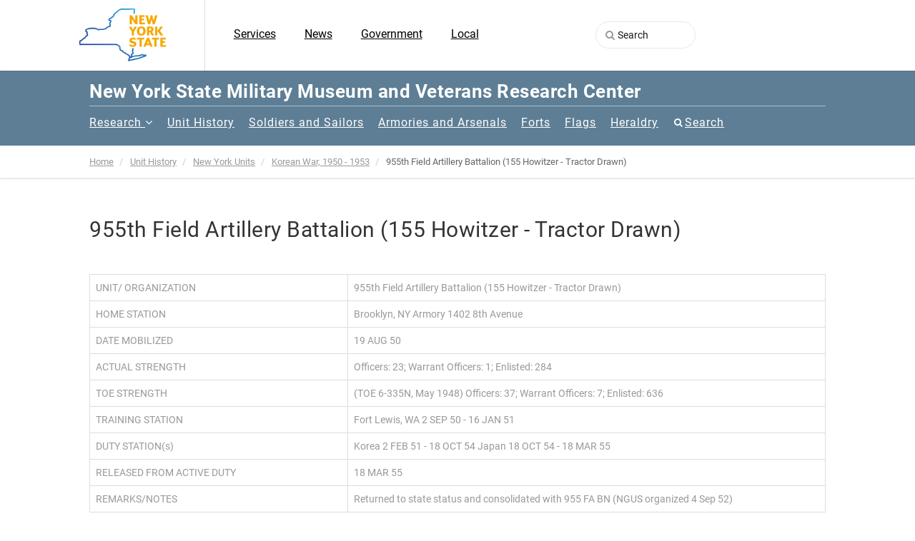

--- FILE ---
content_type: text/html; charset=UTF-8
request_url: https://museum.dmna.ny.gov/unit-history/conflict/korean-war-1950-1953/new-york-units-federalized-during-korean-war-955th-field-artillery-battalion-155-howitzer-tractor-drawn
body_size: 5648
content:
<!DOCTYPE HTML>
<html class="no-js">
<head>
    
<title>955th Field Artillery Battalion (155 Howitzer - Tractor Drawn) :: New York State Military Museum and Veterans Research Center</title>

<meta http-equiv="content-type" content="text/html; charset=UTF-8"/>
<meta name="generator" content="concrete5"/>
<meta name="msapplication-TileImage" content="https://museum.dmna.ny.gov/application/files/6815/9121/8080/nysmm_bookmark_win8.png"/>
<link rel="shortcut icon" href="https://museum.dmna.ny.gov/application/files/9315/9121/8175/nysmm_bookmark_favicon.ico" type="image/x-icon"/>
<link rel="icon" href="https://museum.dmna.ny.gov/application/files/9315/9121/8175/nysmm_bookmark_favicon.ico" type="image/x-icon"/>
<link rel="apple-touch-icon" href="https://museum.dmna.ny.gov/application/files/8815/9121/8078/nysmm_bookmark_iPhone.png"/>
<link rel="canonical" href="https://museum.dmna.ny.gov/unit-history/conflict/korean-war-1950-1953/new-york-units-federalized-during-korean-war-955th-field-artillery-battalion-155-howitzer-tractor-drawn">
<script type="text/javascript">
    var CCM_DISPATCHER_FILENAME = "/index.php";
    var CCM_CID = 3217;
    var CCM_EDIT_MODE = false;
    var CCM_ARRANGE_MODE = false;
    var CCM_IMAGE_PATH = "/updates/concrete-cms-8.5.9/concrete/images";
    var CCM_TOOLS_PATH = "/index.php/tools/required";
    var CCM_APPLICATION_URL = "https://museum.dmna.ny.gov";
    var CCM_REL = "";
    var CCM_ACTIVE_LOCALE = "en_US";
</script>

<style type="text/css" data-area-style-area-handle="Footer Social" data-block-style-block-id="14221" data-style-set="18">.ccm-custom-style-container.ccm-custom-style-footersocial-14221{margin-left:150px;text-align:left}</style><style type="text/css" data-area-style-area-handle="Footer Left" data-block-style-block-id="14223" data-style-set="19">.ccm-custom-style-container.ccm-custom-style-footerleft-14223{margin-left:150px;text-align:left}</style><style type="text/css" data-area-style-area-handle="Footer Menu" data-block-style-block-id="15008" data-style-set="21">.ccm-custom-style-container.ccm-custom-style-footermenu-15008{padding-top:10px}</style>
<link href="/updates/concrete-cms-8.5.9/concrete/css/font-awesome.css?ccm_nocache=f991fc6aa0af9ad1348f8da77be170a470edddca" rel="stylesheet" type="text/css" media="all">
<!-- Updated gtag code from 'UA-20123966-6' (web Instinct?) on 2022DEC12 -->
<script async src="https://www.googletagmanager.com/gtag/js?id=G-ZREGZ26HFY"></script>
<script>
  window.dataLayer = window.dataLayer || [];
  function gtag(){dataLayer.push(arguments);}
  gtag('js', new Date());

  gtag('config', 'G-ZREGZ26HFY');
</script><!-- Basic Page Needs
  ================================================== -->
<meta http-equiv="Content-Type" content="text/html; charset=utf-8">

<!-- Mobile Specific Metas
  ================================================== -->
<meta name="viewport" content="width=device-width, user-scalable=no, initial-scale=1.0, minimum-scale=1.0, maximum-scale=1.0">
<meta name="format-detection" content="telephone=no">
<!-- CSS
  ================================================== -->
<link href="/application/themes/nysmm/css/bootstrap.css" rel="stylesheet" type="text/css">
<link href="/application/themes/nysmm/css/bootstrap-theme.css" rel="stylesheet" type="text/css">
<link href="/application/themes/nysmm/css/style.css" rel="stylesheet" type="text/css">
<link href="/application/themes/nysmm/vendor/prettyphoto/css/prettyPhoto.css" rel="stylesheet" type="text/css">
<link href="/application/themes/nysmm/vendor/owl-carousel/css/owl.carousel.css" rel="stylesheet" type="text/css">
<link href="/application/themes/nysmm/vendor/owl-carousel/css/owl.theme.css" rel="stylesheet" type="text/css">
<!--[if lte IE 9]><link rel="stylesheet" type="text/css" href="/application/themes/nysmm/css/ie.css" media="screen" /><![endif]-->
<link href="/application/themes/nysmm/css/custom.css" rel="stylesheet" type="text/css"><!-- CUSTOM STYLESHEET -->

	<!-- SLIDER REVOLUTION 4.x CSS SETTINGS -->
    <link rel="stylesheet" type="text/css" href="/application/themes/nysmm/css/extralayers.css" media="screen" />	
	<link rel="stylesheet" type="text/css" href="/application/themes/nysmm/vendor/revslider/css/settings.css" media="screen" />

<!-- FONTS -->
<link href="/application/themes/nysmm/css/google_Open_Sans-300-400-700-800.css" rel='stylesheet' type='text/css'>

<!-- Color Style -->
<link href="/application/themes/nysmm/colors/color1.css" rel="stylesheet" type="text/css">
<!-- SCRIPTS
  ================================================== -->
<script src="/application/themes/nysmm/js/jquery-3.6.4.min.js"></script>
<script src="/application/themes/nysmm/js/modernizr.js"></script><!-- Modernizr -->
</head><body class="header-style1">

<!--[if lt IE 7]>
	<p class="chromeframe">You are using an outdated browser. <a href="http://browsehappy.com/">Upgrade your browser today</a> or <a href="http://www.google.com/chromeframe/?redirect=true">install Google Chrome Frame</a> to better experience this site.</p>
<![endif]-->
<div class="body">
    <div class="ccm-page ccm-page-id-3217 page-type-unit page-template-full">

	<div class="site-header-wrapper">
        <header class="site-header"><meta http-equiv="Content-Type" content="text/html; charset=utf-8">
            <div class="container sp-cont">
                <div class="row">
                    <div class="col-md-2 col-sm-2 col-xs-4 site-logo">
                        <a href="https://museum.dmna.ny.gov/"><img src="/application/themes/nysmm/images/NYS-logo.png" width="125" alt="Logo"></a>
                    </div>
                    <div class="col-md-6 col-sm-6 col-xs-4 top-navbar-left">
                        

    <ul class="nav nestable_manual_nav" id="BLOCK_14328"><li class=""><a href="https://www.ny.gov/services" target="_blank" class="">Services</a></li><li class=""><a href="https://www.governor.ny.gov/news" target="_blank" class="">News</a></li><li class=""><a href="https://www.ny.gov/agencies" target="_blank" class="">Government</a></li><li class=""><a href="https://www.ny.gov/local" target="_blank" class="">Local</a></li></ul>
                    </div>
                    <div class="col-md-4 col-sm-4 col-xs-4 top-navbar-right">
                        

    <form id="fmHeadersearch" action="https://museum.dmna.ny.gov/search" method="get" class="ccm-search-block-form"><input name="search_paths[]" type="hidden" value="" />    <i style="position:relative;left:30px;" class="fa fa-search"></i>
    <input id="inpHeadersearch" name="query" type="text" value="" class="ccm-search-block-text" placeholder="Search" /></form>
<script>
document.getElementById('inpHeadersearch').onkeydown = function(e){
   if(e.keyCode == 13){ // submit
     $('#fmHeadersearch').submit();
   }
};


</script>
                    </div>
                    <a href="#" class="visible-sm visible-xs" id="menu-toggle"><i class="fa fa-bars"></i></a>  
                </div>               
            </div>
        </header>
		        <div class="main-navbar">
        	<div class="container">
            <h1>New York State Military Museum and Veterans Research Center</h1>



    <nav class="main-navigation dd-menu toggle-menu" role="navigation"><ul class="sf-menu"><li class=""><a href="https://museum.dmna.ny.gov/research" target="_self" class="">Research</a><ul class="dropdown"><li class=""><a href="https://museum.dmna.ny.gov/research/search-our-catalogcollections" target="_self" class="">Search our catalog/collections</a></li><li class=""><a href="https://museum.dmna.ny.gov/research/adjutant-general-reports" target="_self" class="">Adjutant General Reports</a></li><li class=""><a href="https://museum.dmna.ny.gov/research/new-york-national-guardsman" target="_self" class="">New York National Guardsman, 1924 - 1940</a></li><li class=""><a href="https://museum.dmna.ny.gov/research/oral-history-project" target="_self" class="">Veteran&#039;s Oral History Project</a><ul class="dropdown"><li class=""><a href="https://museum.dmna.ny.gov/research/oral-history-project/veterans-interviews" target="_self" class="">Veterans Interviews</a></li><li class=""><a href="https://museum.dmna.ny.gov/research/oral-history-project/oral-history-program-veteran-interviews" target="_self" class="">Oral History Program Veteran Interviews - A</a></li><li class=""><a href="https://museum.dmna.ny.gov/research/oral-history-project/oral-history-program-veteran-interviews-b" target="_self" class="">Oral History Program Veteran Interviews - B</a></li><li class=""><a href="https://museum.dmna.ny.gov/research/oral-history-project/oral-history-program-veteran-interviews-c" target="_self" class="">Oral History Program Veteran Interviews - C</a></li><li class=""><a href="https://museum.dmna.ny.gov/research/oral-history-project/oral-history-program-veteran-interviews-d" target="_self" class="">Oral History Program Veteran Interviews - D</a></li><li class=""><a href="https://museum.dmna.ny.gov/research/oral-history-project/oral-history-program-veteran-interviews-e" target="_self" class="">Oral History Program Veteran Interviews - E</a></li><li class=""><a href="https://museum.dmna.ny.gov/research/oral-history-project/oral-history-program-veteran-interviews-f" target="_self" class="">Oral History Program Veteran Interviews - F</a></li><li class=""><a href="https://museum.dmna.ny.gov/research/oral-history-project/oral-history-program-veteran-interviews-g" target="_self" class="">Oral History Program Veteran Interviews - G</a></li><li class=""><a href="https://museum.dmna.ny.gov/research/oral-history-project/oral-history-program-veteran-interviews-h" target="_self" class="">Oral History Program Veteran Interviews - H</a></li><li class=""><a href="https://museum.dmna.ny.gov/research/oral-history-project/oral-history-program-veteran-interviews-i" target="_self" class="">Oral History Program Veteran Interviews - I</a></li><li class=""><a href="https://museum.dmna.ny.gov/research/oral-history-project/oral-history-program-veteran-interviews-j" target="_self" class="">Oral History Program Veteran Interviews - J</a></li><li class=""><a href="https://museum.dmna.ny.gov/research/oral-history-project/oral-history-program-veteran-interviews-k" target="_self" class="">Oral History Program Veteran Interviews - K</a></li><li class=""><a href="https://museum.dmna.ny.gov/research/oral-history-project/oral-history-program-veteran-interviews-l" target="_self" class="">Oral History Program Veteran Interviews - L</a></li><li class=""><a href="https://museum.dmna.ny.gov/research/oral-history-project/oral-history-program-veteran-interviews-m" target="_self" class="">Oral History Program Veteran Interviews - M</a></li><li class=""><a href="https://museum.dmna.ny.gov/research/oral-history-project/oral-history-program-veteran-interviews-n" target="_self" class="">Oral History Program Veteran Interviews - N</a></li><li class=""><a href="https://museum.dmna.ny.gov/research/oral-history-project/oral-history-program-veteran-interviews-o" target="_self" class="">Oral History Program Veteran Interviews - O</a></li><li class=""><a href="https://museum.dmna.ny.gov/research/oral-history-project/oral-history-program-veteran-interviews-p" target="_self" class="">Oral History Program Veteran Interviews - P</a></li><li class=""><a href="https://museum.dmna.ny.gov/research/oral-history-project/oral-history-program-veteran-interviews-q" target="_self" class="">Oral History Program Veteran Interviews - Q</a></li><li class=""><a href="https://museum.dmna.ny.gov/research/oral-history-project/oral-history-program-veteran-interviews-r" target="_self" class="">Oral History Program Veteran Interviews -&nbsp;R</a></li><li class=""><a href="https://museum.dmna.ny.gov/research/oral-history-project/oral-history-program-veteran-interviews-s" target="_self" class="">Oral History Program Veteran Interviews - S</a></li><li class=""><a href="https://museum.dmna.ny.gov/research/oral-history-project/oral-history-program-veteran-interviews-t" target="_self" class="">Oral History Program Veteran Interviews - T</a></li><li class=""><a href="https://museum.dmna.ny.gov/research/oral-history-project/oral-history-program-veteran-interviews-u-v" target="_self" class="">Oral History Program Veteran Interviews - U-V</a></li><li class=""><a href="https://museum.dmna.ny.gov/research/oral-history-project/oral-history-program-veteran-interviews-w" target="_self" class="">Oral History Program Veteran Interviews - W</a></li><li class=""><a href="https://museum.dmna.ny.gov/research/oral-history-project/oral-history-program-veteran-interviews-x-z" target="_self" class="">Oral History Program Veteran Interviews - X, Y, and Z</a></li></ul></li><li class=""><a href="https://museum.dmna.ny.gov/research/charts-showing-lineage-new-york-units" target="_self" class="">Charts Showing Lineage Of New York Units</a></li><li class=""><a href="https://museum.dmna.ny.gov/research/finding-aids-selected-archival-collections" target="_self" class="">Finding Aids for selected archival collections</a></li><li class=""><a href="https://museum.dmna.ny.gov/research/new-york-state-awards-decorations-and-medals" target="_self" class="">New York State Awards, Decorations, and Medals</a></li><li class=""><a href="https://museum.dmna.ny.gov/research/medal-honor-recipients-affiliated-new-york" target="_self" class="">Medal Of Honor Recipients Affiliated With New York</a></li><li class=""><a href="https://museum.dmna.ny.gov/research/digitized-archival-films" target="_self" class="">Digitized Archival Films</a></li><li class=""><a href="https://museum.dmna.ny.gov/research/handouts" target="_self" class="">Research Handouts</a><ul class="dropdown"><li class=""><a href="https://museum.dmna.ny.gov/research/handouts/ny_rev-war" target="_self" class="">Research Guide: New York in the Revolutionary War</a></li><li class=""><a href="https://museum.dmna.ny.gov/research/handouts/ny_1812" target="_self" class="">Research Guide: New York in the War of 1812</a></li><li class=""><a href="https://museum.dmna.ny.gov/research/handouts/ny_Mex-Am-1846" target="_self" class="">Research Guide: New York in the Mexican-American War, 1846-1848</a></li><li class=""><a href="https://museum.dmna.ny.gov/research/handouts/ny_civil-war" target="_self" class="">Research Guide: New York in the Civil War</a></li><li class=""><a href="https://museum.dmna.ny.gov/research/handouts/ny_span-am" target="_self" class="">Research Guide: New York in the Spanish-American War</a></li><li class=""><a href="https://museum.dmna.ny.gov/research/handouts/ny_mex-bdr-1916" target="_self" class="">Research Guide: New York in the Mexican Punitive Campaign, 1916</a></li><li class=""><a href="https://museum.dmna.ny.gov/research/handouts/ny_ww1" target="_self" class="">Research Guide: New York in the World War One</a></li><li class=""><a href="https://museum.dmna.ny.gov/research/handouts/ny_ww2" target="_self" class="">Research Guide: New York in the World War Two</a></li><li class=""><a href="https://museum.dmna.ny.gov/research/handouts/ny_nyng" target="_self" class="">Research Guide: Guide to finding New York National Guard Records</a></li><li class=""><a href="https://museum.dmna.ny.gov/research/handouts/us_forces" target="_self" class="">Research Guide: Guide to finding US Military Records</a></li></ul></li><li class=""><a href="https://museum.dmna.ny.gov/research/download-page" target="_self" class="">Download page</a></li><li class=""><a href="https://museum.dmna.ny.gov/research/yourstory" target="_self" class="">Yourstory</a><ul class="dropdown"><li class=""><a href="https://museum.dmna.ny.gov/research/yourstory/signup" target="_self" class="">Signup</a></li><li class=""><a href="https://museum.dmna.ny.gov/research/yourstory/ys2" target="_self" class="">YS2</a></li><li class=""><a href="https://museum.dmna.ny.gov/research/yourstory/testpage1" target="_self" class="">testpage1</a></li></ul></li></ul></li><li class="nav-path-selected"><a href="https://museum.dmna.ny.gov/unit-history" target="_self" class="nav-path-selected">Unit History</a></li><li class=""><a href="https://museum.dmna.ny.gov/soldiers-and-sailors" target="_self" class="">Soldiers and Sailors</a></li><li class=""><a href="https://museum.dmna.ny.gov/armories-arsenals" target="_self" class="">Armories and Arsenals</a></li><li class=""><a href="https://museum.dmna.ny.gov/forts" target="_self" class="">Forts</a></li><li class=""><a href="https://museum.dmna.ny.gov/flags" target="_self" class="">Flags</a></li><li class=""><a href="https://museum.dmna.ny.gov/heraldry" target="_self" class="">Heraldry</a></li><li class="search"><a href="https://museum.dmna.ny.gov/search" target="_self" class="search">Search</a></li></ul></nav>


                            </div>
        </div>                        

        <!-- End Site Header -->
   	</div>    <div class="notice-bar">
      	<div class="container">
        

    <ol class="breadcrumb"><li><a href="https://museum.dmna.ny.gov/" target="_self">Home</a></li><li><a href="https://museum.dmna.ny.gov/unit-history" target="_self">Unit History</a></li><li><a href="https://museum.dmna.ny.gov/unit-history/conflict" target="_self">New York Units</a></li><li><a href="https://museum.dmna.ny.gov/unit-history/conflict/korean-war-1950-1953" target="_self">Korean War, 1950 - 1953</a></li><li class="active">955th Field Artillery Battalion (155 Howitzer - Tractor Drawn)</li></ol>
        </div>
    </div>
    <!-- Start Body Content -->
  	<div class="main" role="main">
    	<div id="content" class="content full">
            <div class="container">
				<div class="row">
                	<div class="col-md-12" id="content-col">
                        <article class="single-artwork-content format-standard">
                      		<div class="row">
                         		<div class="col-md-12">
                                

    <h1  class="page-title">955th Field Artillery Battalion (155 Howitzer - Tractor Drawn)</h1>


    <table border="0" summary="layout table with nine rows of two columns" width="90%">
	<tbody>
		<tr>
			<td width="35%">UNIT/ ORGANIZATION</td>
			<td width="65%">955th Field Artillery Battalion (155 Howitzer - Tractor Drawn)</td>
		</tr>
		<tr>
			<td>HOME STATION</td>
			<td>Brooklyn, NY Armory 1402 8th Avenue</td>
		</tr>
		<tr>
			<td>DATE MOBILIZED</td>
			<td>19 AUG 50</td>
		</tr>
		<tr>
			<td>ACTUAL STRENGTH</td>
			<td>Officers: 23; Warrant Officers: 1; Enlisted: 284</td>
		</tr>
		<tr>
			<td>TOE STRENGTH</td>
			<td>(TOE 6-335N, May 1948) Officers: 37; Warrant Officers: 7; Enlisted: 636</td>
		</tr>
		<tr>
			<td>TRAINING STATION</td>
			<td>Fort Lewis, WA 2 SEP 50 - 16 JAN 51</td>
		</tr>
		<tr>
			<td>DUTY STATION(s)</td>
			<td>Korea 2 FEB 51 - 18 OCT 54 Japan 18 OCT 54 - 18 MAR 55</td>
		</tr>
		<tr>
			<td>RELEASED FROM ACTIVE DUTY</td>
			<td>18 MAR 55</td>
		</tr>
		<tr>
			<td>REMARKS/NOTES</td>
			<td>Returned to state status and consolidated with 955 FA BN (NGUS organized 4 Sep 52)</td>
		</tr>
	</tbody>
</table>



    
<div class="ccm-block-next-previous-wrapper">
            <p class="ccm-block-next-previous-previous-link">
            <a href="https://museum.dmna.ny.gov/unit-history/conflict/korean-war-1950-1953/new-york-units-federalized-during-korean-war-773rd-antiaircraft-artillery-gun-battalion-90mm">773rd Antiaircraft Artillery Gun Battalion (90mm)</a>        </p>
                <p class="ccm-block-next-previous-next-link">
            <a href="https://museum.dmna.ny.gov/unit-history/conflict/korean-war-1950-1953/new-york-units-federalized-during-korean-war-1802-engineer-aviation-company">1802nd Engineer Aviation Company</a>        </p>
                <p class="ccm-block-next-previous-parent-link">
            <a href="https://museum.dmna.ny.gov/unit-history/conflict/korean-war-1950-1953">Back to Unit</a>        </p>
        </div>

		 						             </div>
                        	</div>
                   		</article>
             		</div>
              	</div>
          	</div>
        </div>
   	</div>

    <!-- End Body Content -->
    <!-- Start site footer -->
        <footer class="site-footer" style="margin-top:40px;">
    	<div class="container">
        	<div class="row">
            	<div class="col-md-6 col-sm-6 col-xs-6">
                	<div class="widget footer-widget">
                	    <img src="/application/themes/nysmm/images/footer-logo.png" />

        <div class="ccm-custom-style-container ccm-custom-style-footerleft-14223"
            >
    <p>61 Lake Avenue, Saratoga Springs, NY 12866<br />
Phone: (518) 581-5100 | Fax: (518) 581-5111</p>

    </div>


        <div class="ccm-custom-style-container ccm-custom-style-footersocial-14221 ccm-block-custom-template-subfooter"
            >
    
<div id="ccm-block-social-links14221" class="ccm-block-social-links">
    <ul class="social-icons-colored">
            <li><a target="_blank" href="https://www.facebook.com/pages/New-York-State-Military-Museum/121467901283599"><i class="fa fa-facebook" aria-hidden="true" title="Facebook"></i></a></li>
            <li><a target="_blank" href="https://twitter.com/nymuseumfriends"><i class="fa fa-twitter" aria-hidden="true" title="Twitter"></i></a></li>
            <li><a target="_blank" href="https://www.youtube.com/channel/UCnLkbEOR0MZg1p2S5fNLfKQ"><i class="fa fa-youtube" aria-hidden="true" title="Youtube"></i></a></li>
        </ul>
</div>
    </div>
                                
                		</div>
                </div>
            	<!--<div class="col-md-3 col-sm-6">-->
             <!--   	<div class="widget footer-widget widget_links">-->
             <!--   		<h4 class="widget-title">Navigation</h4>-->
             <!--           <ul>-->
             <!--               <li><a href="about.html">About Us</a></li>-->
             <!--               <li><a href="membership.html">Membership</a></li>-->
             <!--               <li><a href="exhibitions.-grid.html">Exhibitions</a></li>-->
             <!--               <li><a href="events-grid.html">Special Events</a></li>-->
             <!--               <li><a href="internship.html">Internship Options</a></li>-->
             <!--               <li><a href="rentals.html">Rentals</a></li>-->
             <!--               <li><a href="donate.html">Donate</a></li>-->
             <!--               <li><a href="contact.html">Contact Us</a></li>-->
             <!--           </ul>-->
             <!--       </div>-->
             <!--   </div>-->
            	<div class="col-md-3 col-sm-3 col-xs-6">
                	<div class="widget footer-widget">
                	                    		
                    </div>
                </div>
            	<div class="col-md-3 col-sm-3 col-xs-12">
                	<div class="widget footer-widget footer-widget-last">
                		

    <ul>
	<li><a href="https://museum.dmna.ny.gov/visit">Visit</a></li>
	<li><a href="https://museum.dmna.ny.gov/exhibits">Exhibits</a></li>
	<li><a href="https://museum.dmna.ny.gov/events">Events</a></li>
	<li><a href="https://museum.dmna.ny.gov/saratoga-springs-armory-photographs">Photo Gallery</a></li>
	<li><a href="https://museum.dmna.ny.gov/about">About</a></li>
	<li><a href="https://museum.dmna.ny.gov/contact">Contact</a></li>
	<li><a href="http://www.friendsofthenysmilitarymuseum.com/" target="_blank">Friends of the NYSMM</a></li>
	<li><a href="http://dmna.ny.gov/" target="_blank">NYS Division of Military and Naval Affairs</a></li>
</ul>

                    </div>
                </div>
            </div>
        </div>
    </footer>
    <footer class="site-footer-bottom">
    	<div class="container">
        	<div class="row">
            	<div class="col-md-8 col-sm-8 copyrights-left">
                	<p>&copy;2026 New York State Military Museum and Veterans Research Center. All rights reserved.</p>
                </div>
            	<div class="col-md-4 col-sm-4 copyrights-right">

        <div class="ccm-custom-style-container ccm-custom-style-footermenu-15011 ccm-block-custom-template-footer"
            style="width:100%"        >
    <ul class="nav nestable_manual_nav" id="BLOCK_15011" style="width:100%;text-align:right;float:right;"><li class=""><a href="https://museum.dmna.ny.gov/" target="_self" class="">Home</a></li><li class=""><a href="https://museum.dmna.ny.gov/site-map" target="_self" class="">Sitemap</a></li></ul>
    </div>


        <div class="ccm-custom-style-container ccm-custom-style-footermenu-15008"
            style="width:100%"        >
    <p style="text-align: right;">Website by <a href="https://www.webinstinct.com" target="_blank">Web Instinct</a> &amp; <a href="https://2kdesign.com" target="_blank">2K Design</a>.</p>

    </div>
                </div>
            </div>
        </div>
    </footer>
    <!-- End site footer -->
  	<a id="back-to-top"><i class="fa fa-chevron-up"></i></a>  
</div>
<script src="/application/themes/nysmm/vendor/prettyphoto/js/prettyphoto.js"></script> <!-- PrettyPhoto Plugin -->
<script src="/application/themes/nysmm/js/ui-plugins.js"></script> <!-- UI Plugins -->
<script src="/application/themes/nysmm/js/helper-plugins.js"></script> <!-- Helper Plugins -->
<script src="/application/themes/nysmm/vendor/owl-carousel/js/owl.carousel.min.js"></script> <!-- Owl Carousel -->
<script src="/application/themes/nysmm/js/bootstrap.js"></script> <!-- UI -->
<script src="/application/themes/nysmm/js/init.js"></script> <!-- All Scripts -->
<script src="/application/themes/nysmm/vendor/flexslider/js/jquery.flexslider.js"></script> <!-- FlexSlider -->
</div>
</body>
</html>